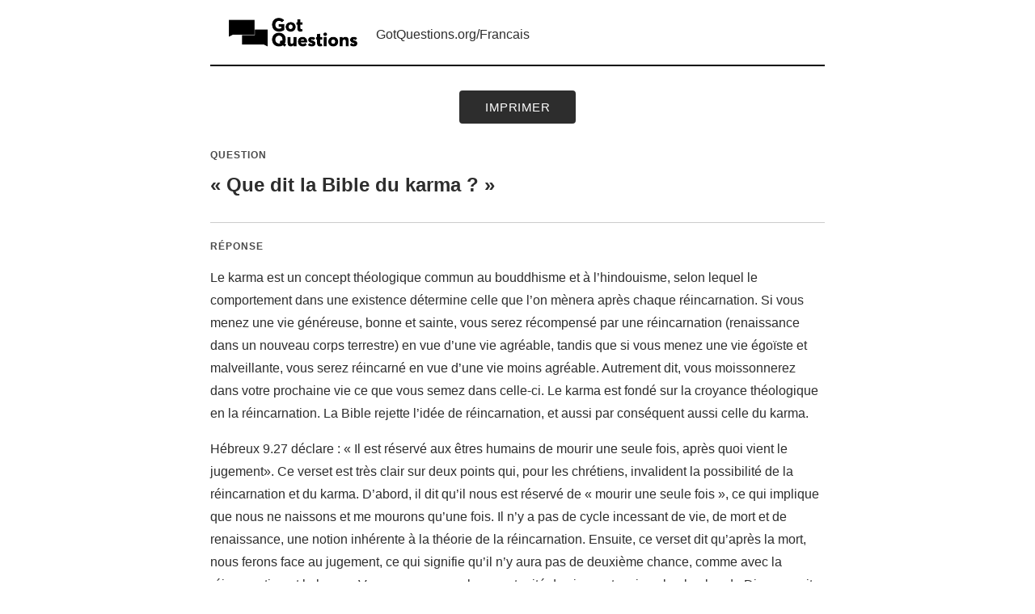

--- FILE ---
content_type: text/html
request_url: https://www.gotquestions.org/Francais/Printer/karma-PF.html
body_size: 2416
content:
<!DOCTYPE html>
<html lang="fr">
<head>
    <meta charset="utf-8">
    <meta http-equiv="Content-Language" content="fr">
    <meta http-equiv="Content-Type" content="text/html; charset=utf-8">
    <title>« Que dit la Bible du karma ? » - Imprimable</title>
    <link rel="stylesheet" href="style.css" type="text/css" media="screen">
    <meta name="robots" content="noindex,nofollow">
    <meta name="googlebot" content="noindex,nofollow">
    <meta name="bingbot" content="noindex,nofollow">
    <script async src="https://www.googletagmanager.com/gtag/js?id=G-M7EVHFDMSZ"></script>
    <script>
        window.dataLayer = window.dataLayer || [];
        function gtag(){dataLayer.push(arguments);}
        gtag('js', new Date());
        gtag('config', 'G-M7EVHFDMSZ');
    </script>
</head>
<body>
    <div class="site-header">
        <img src="https://www.gotquestions.org/img/2018-logo-BW.png" alt="Got Questions Ministries">
        <div class="site-header-text">
            <h2>
                <a href="https://www.gotquestions.org/Francais" class="site-link">GotQuestions.org/Francais</a>
            </h2>
        </div>
    </div>
    
    <div class="print-button-container">
        <button type="button" onclick="window.print()" class="print-button">Imprimer</button>
    </div>
    
    <div class="main-content">
        
        <div class="question-section">
            <span class="question-label">Question</span>
            <h1 class="question-title">« Que dit la Bible du karma ? »</h1>
        </div>
        
        <div class="answer-section">
            <span class="answer-label">Réponse</span>
            <div class="content-text">
                Le karma est un concept théologique commun au bouddhisme et à l’hindouisme, selon lequel le comportement dans une existence détermine celle que l’on mènera après chaque réincarnation. Si vous menez une vie généreuse, bonne et sainte, vous serez récompensé par une réincarnation (renaissance dans un nouveau corps terrestre) en vue d’une vie agréable, tandis que si vous menez une vie égoïste et malveillante, vous serez réincarné en vue d’une vie moins agréable. Autrement dit, vous moissonnerez dans votre prochaine vie ce que vous semez dans celle-ci. Le karma est fondé sur la croyance théologique en la réincarnation. La Bible rejette l’idée de réincarnation, et aussi par conséquent aussi celle du karma. <br/><br/>
Hébreux 9.27 déclare : « Il est réservé aux êtres humains de mourir une seule fois, après quoi vient le jugement». Ce verset est très clair sur deux points qui, pour les chrétiens, invalident la possibilité de la réincarnation et du karma. D’abord, il dit qu’il nous est réservé de « mourir une seule fois », ce qui implique que nous ne naissons et me mourons qu’une fois. Il n’y a pas de cycle incessant de vie, de mort et de renaissance, une notion inhérente à la théorie de la réincarnation. Ensuite, ce verset dit qu’après la mort, nous ferons face au jugement, ce qui signifie qu’il n’y aura pas de deuxième chance, comme avec la réincarnation et le karma. Vous avez une seule opportunité de vivre votre vie selon le plan de Dieu, ensuite il sera trop tard. <br/><br/>
La Bible parle beaucoup de semer et de moissonner. Job 4.8 dit: « Pour ma part, voici ce que j’ai vu : ceux qui labourent l’injustice et qui sèment le malheur en récoltent les fruits. » Le verset 5 du Psaume 126 dit : « Ceux qui sèment avec larmes moissonneront dans la joie, » Luc 12.24 dit : « Observez les corbeaux : ils ne sèment pas et ne moissonnent pas, ils n’ont ni cave ni grenier, et Dieu les nourrit. Vous valez beaucoup plus que les oiseaux ! » Dans chacun de ces exemples, ainsi que toutes les autres références au principe de semer et récolter, nous ferons face aux conséquences de nos actes dans cette vie, pas dans une vie future. Semer et moissonner est une activité présente et les références montrent clairement que les fruits que vous moissonnerez seront proportionnels à vos actes. De plus, ce que vous semez dans cette vie présente va affecter votre récompense ou votre châtiment dans la vie après la mort. <br/><br/>
La vie après la mort n’est pas une renaissance ou une réincarnation dans un autre corps sur cette terre : c’est soit la souffrance éternelle en enfer (Matthieu 25.46), soit la vie éternelle au ciel avec Jésus, qui est mort afin que nous puissions vivre éternellement avec lui. C’est là ce qui doit être au centre de notre vie sur terre. L’Apôtre Paul écrit en Galates 6.8-9 : « Celui qui sème pour satisfaire sa nature propre récoltera d’elle la ruine, mais celui qui sème pour l’Esprit récoltera de l’Esprit la vie éternelle. Ne négligeons pas de faire le bien, car nous moissonnerons au moment convenable, si nous ne nous relâchons pas. » <br/><br/>
Enfin, nous devons toujours nous souvenir que c’est Jésus qui, par sa mort sur la croix, a moissonné la vie éternelle pour nous, et que c’est la foi en Jésus qui nous donne la vie éternelle. Éphésiens 2.8-9 nous dit : « En effet, c’est par la grâce que vous êtes sauvés, par le moyen de la foi. Et cela ne vient pas de vous, c’est le don de Dieu. Ce n’est pas par les œuvres, afin que personne ne puisse se vanter». On voit donc que les notions de réincarnation et de karma sont incompatibles avec ce qu’enseigne la Bible à propos de la vie, de la mort et du principe de semer et moissonner pour la vie éternelle.
            </div>
        </div>
    </div>
    
    <div class="footer-container">
        © Copyright Got Questions Ministries
    </div>
</body>
</html>

--- FILE ---
content_type: text/css
request_url: https://www.gotquestions.org/Francais/Printer/style.css
body_size: 1995
content:
/* Professional Grayscale Printer-Friendly Stylesheet - Auto-generated */
:root {
    --color-black: #000000;
    --color-dark: #2d2d2d;
    --color-medium-dark: #4a4a4a;
    --color-medium: #666666;
    --color-medium-light: #999999;
    --color-light: #cccccc;
    --color-lighter: #e5e5e5;
    --color-lightest: #f5f5f5;
    --color-white: #ffffff;
    
    --text-primary: var(--color-dark);
    --text-secondary: var(--color-medium);
    --text-muted: var(--color-medium-light);
    
    --border-color: var(--color-light);
    --bg-primary: var(--color-white);
    --bg-secondary: var(--color-lightest);
    
    --shadow-subtle: 0 1px 3px rgba(0,0,0,0.1);
    --shadow-normal: 0 2px 6px rgba(0,0,0,0.08);
    --shadow-elevated: 0 4px 12px rgba(0,0,0,0.12);
}

* {
    margin: 0;
    padding: 0;
    box-sizing: border-box;
}

body {
    font-family: -apple-system, BlinkMacSystemFont, 'Segoe UI', Arial, 'Noto Sans Arabic', sans-serif;
    line-height: 1.6;
    color: var(--text-primary);
    background: var(--bg-primary);
    max-width: 800px;
    margin: 0 auto;
    padding: 20px;
}

/* RTL Support */
body[dir="rtl"],
[dir="rtl"] {
    direction: rtl;
    text-align: right;
}

/* Site Header - Professional Layout */
.site-header {
    border-bottom: 2px solid var(--color-black);
    margin-bottom: 30px;
    padding-bottom: 20px;
    display: flex;
    align-items: center;
    gap: 15px;
}

.site-header img {
    height: 40px;
    width: auto;
    filter: grayscale(100%);
}

.site-header-text {
    flex: 1;
}

.site-header h2 {
    margin: 0;
    font-size: 24px;
    font-weight: 600;
    color: var(--text-primary);
    text-transform: none;
}

.site-link {
    color: var(--text-primary);
    text-decoration: none;
    font-size: 16px;
    font-weight: 500;
    transition: color 0.2s ease;
}

.site-link:hover {
    color: var(--color-medium);
    text-decoration: underline;
}

/* Print Button - Grayscale Design */
.print-button-container {
    margin-top: 20px;
    text-align: center;
}

.print-button {
    padding: 10px 30px;
    background: var(--color-dark);
    color: var(--color-white);
    border: 2px solid var(--color-dark);
    border-radius: 4px;
    font-size: 15px;
    font-weight: 500;
    cursor: pointer;
    transition: all 0.2s ease;
    text-transform: uppercase;
    letter-spacing: 0.5px;
}

.print-button:hover {
    background: var(--color-white);
    color: var(--color-dark);
}

.print-button:active {
    transform: translateY(1px);
}

/* Content Layout */
.main-content {
    margin-top: 30px;
}

/* Question Title Section */
.question-section {
    margin-bottom: 30px;
}

.question-title {
    font-size: 24px;
    font-weight: 600;
    line-height: 1.4;
    color: var(--text-primary);
    margin-bottom: 20px;
}

.question-label {
    font-weight: 600;
    color: var(--color-medium-dark);
    text-transform: uppercase;
    font-size: 12px;
    letter-spacing: 1px;
    margin-bottom: 10px;
    display: block;
    font-family: -apple-system, BlinkMacSystemFont, 'Segoe UI', Arial, 'Noto Sans Arabic', sans-serif;
}

/* Answer Section */
.answer-section {
    border-top: 1px solid var(--border-color);
    padding-top: 20px;
}

.answer-label {
    font-weight: 600;
    color: var(--color-medium-dark);
    text-transform: uppercase;
    font-size: 12px;
    letter-spacing: 1px;
    margin-bottom: 15px;
    display: block;
    font-family: -apple-system, BlinkMacSystemFont, 'Segoe UI', Arial, 'Noto Sans Arabic', sans-serif;
}

/* Content Text Styling */
.content-text {
    line-height: 1.8;
    color: var(--text-primary);
    text-align: left;
}

[dir="rtl"] .content-text {
    text-align: right;
}

.content-text p {
    margin-bottom: 1em;
}

.content-text strong {
    color: var(--color-black);
    font-weight: 600;
}

.content-text br + br {
    display: block;
    content: "";
    margin-top: 1em;
}

.content-text ul,
.content-text ol {
    margin: 1em 0 1em 2em;
}

[dir="rtl"] .content-text ul,
[dir="rtl"] .content-text ol {
    margin: 1em 2em 1em 0;
}

.content-text li {
    margin-bottom: 0.5em;
}

.content-text a {
    color: var(--color-medium-dark);
    text-decoration: underline;
}

.content-text a:hover {
    color: var(--color-black);
}

/* Blockquote styling for special content */
.content-text blockquote {
    border-left: 3px solid var(--color-medium);
    padding-left: 1em;
    margin: 1em 0;
    color: var(--text-secondary);
}

[dir="rtl"] .content-text blockquote {
    border-left: none;
    border-right: 3px solid var(--color-medium);
    padding-left: 0;
    padding-right: 1em;
}

/* Footer */
.footer-container {
    margin-top: 50px;
    padding-top: 20px;
    border-top: 1px solid var(--border-color);
    text-align: center;
    color: var(--text-muted);
    font-size: 14px;
}

/* Utility Classes */
.text-muted {
    color: var(--text-muted);
}

.text-small {
    font-size: 14px;
}

.mt-1 { margin-top: 0.5em; }
.mt-2 { margin-top: 1em; }
.mt-3 { margin-top: 1.5em; }
.mb-1 { margin-bottom: 0.5em; }
.mb-2 { margin-bottom: 1em; }
.mb-3 { margin-bottom: 1.5em; }

/* Print Styles */
@media print {
    body {
        padding: 0;
        max-width: 100%;
        margin: 0;
        font-size: 11pt;
    }
    
    .print-button-container,
    .print-button {
        display: none !important;
    }
    
    .site-header {
        border-bottom: 2px solid #000;
        margin-bottom: 20px;
        padding-bottom: 15px;
        -webkit-print-color-adjust: exact;
        print-color-adjust: exact;
    }
    
    .site-header img {
        height: 30px;
        filter: none;
    }
    
    .site-header h2 {
        font-size: 18pt;
    }
    
    .site-link {
        color: #000 !important;
        text-decoration: none !important;
        font-size: 10pt;
    }
    
    .question-title {
        font-size: 16pt;
        page-break-after: avoid;
    }
    
    .answer-section {
        page-break-before: avoid;
    }
    
    .content-text {
        font-size: 10pt;
        line-height: 1.5;
    }
    
    .footer-container {
        margin-top: 30px;
        padding-top: 15px;
        font-size: 9pt;
    }
    
    a {
        color: #000 !important;
    }
    
    .question-label,
    .answer-label {
        font-size: 10pt;
        color: #000 !important;
    }
    
    /* Avoid page breaks in critical areas */
    h1, h2, h3, h4, h5, h6 {
        page-break-after: avoid;
    }
    
    p {
        orphans: 3;
        widows: 3;
    }
}

/* Responsive Design - Improved mobile sizing */
@media (max-width: 600px) {
    body {
        padding: 15px;
    }
    
    .site-header {
        flex-direction: column;
        align-items: flex-start;
        gap: 12px;
    }
    
    [dir="rtl"] .site-header {
        align-items: flex-end;
    }
    
    .site-header img {
        height: 50px; /* Increased from 35px */
        width: auto;
    }
    
    .site-header h2 {
        font-size: 22px; /* Increased from 20px */
        line-height: 1.3;
    }
    
    .site-link {
        font-size: 18px; /* Increased from default */
    }
    
    .question-title {
        font-size: 20px;
    }
    
    .print-button {
        padding: 12px 28px; /* Increased from 8px 24px */
        font-size: 16px; /* Increased from 14px */
    }
    
    .content-text {
        font-size: 15px;
    }
}

/* Accessibility */
@media (prefers-reduced-motion: reduce) {
    * {
        animation: none !important;
        transition: none !important;
    }
}

/* High Contrast Mode Support */
@media (prefers-contrast: high) {
    :root {
        --color-black: #000000;
        --color-dark: #000000;
        --color-medium: #404040;
        --color-light: #808080;
        --color-white: #ffffff;
    }
    
    .site-header {
        border-bottom-width: 3px;
    }
    
    .print-button {
        border-width: 3px;
    }
}